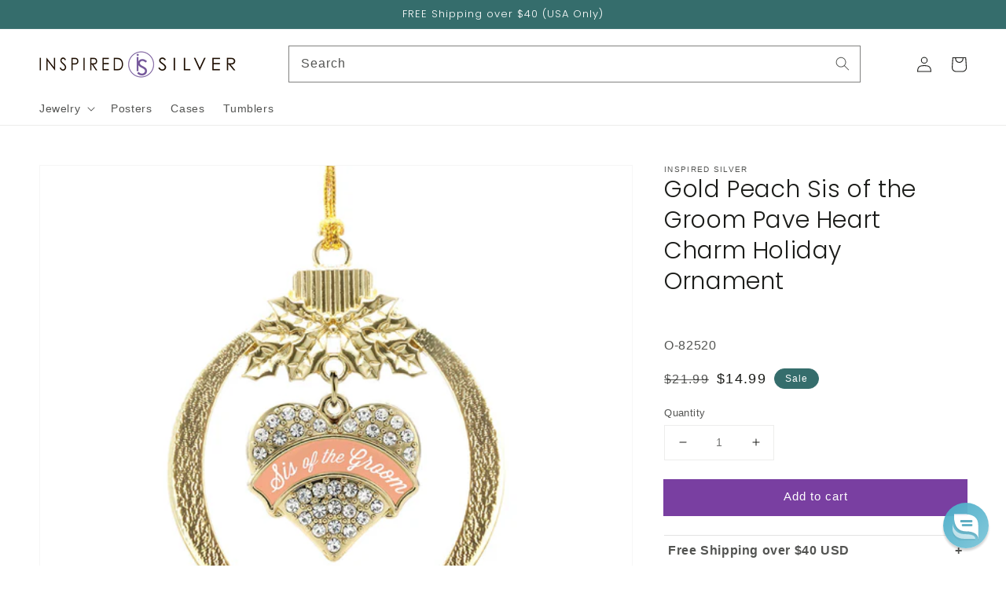

--- FILE ---
content_type: text/css
request_url: https://inspiredsilver.com/cdn/shop/t/6/assets/base.css?v=68602886604212842391705534066
body_size: 5625
content:
:root,.color-background-1{--color-foreground: var(--color-base-text);--color-background: var(--color-base-background-1);--gradient-background: var(--gradient-base-background-1)}.color-background-2{--color-background: var(--color-base-background-2);--gradient-background: var(--gradient-base-background-2)}.color-inverse{--color-foreground: var(--color-base-background-1);--color-background: var(--color-base-text);--gradient-background: rgb(var(--color-base-text))}.color-accent-1{--color-foreground: var(--color-base-solid-button-labels);--color-background: var(--color-base-accent-1);--gradient-background: var(--gradient-base-accent-1)}.color-accent-2{--color-foreground: var(--color-base-solid-button-labels);--color-background: var(--color-base-accent-2);--gradient-background: var(--gradient-base-accent-2)}.color-foreground-outline-button{--color-foreground: var(--color-base-outline-button-labels)}.color-foreground-accent-1{--color-foreground: var(--color-base-accent-1)}.color-foreground-accent-2{--color-foreground: var(--color-base-accent-2)}:root,.color-background-1{--color-link: var(--color-base-outline-button-labels);--alpha-link: .85}.color-background-2,.color-inverse,.color-accent-1,.color-accent-2{--color-link: var(--color-foreground);--alpha-link: .7}:root,.color-background-1{--color-button: var(--color-base-accent-1);--color-button-text: var(--color-base-solid-button-labels);--alpha-button-background: 1;--alpha-button-border: 1}.color-background-2,.color-inverse,.color-accent-1,.color-accent-2{--color-button: var(--color-foreground);--color-button-text: var(--color-background)}.button--secondary{--color-button: var(--color-base-outline-button-labels);--color-button-text: var(--color-base-outline-button-labels);--alpha-button-background: 0}.color-background-2 .button--secondary,.color-inverse .button--secondary,.color-accent-1 .button--secondary,.color-accent-2 .button--secondary{--color-button: var(--color-foreground);--color-button-text: var(--color-foreground)}.button--tertiary{--color-button: var(--color-base-outline-button-labels);--color-button-text: var(--color-base-outline-button-labels);--alpha-button-background: 0;--alpha-button-border: .2}.color-background-2 .button--tertiary,.color-inverse .button--tertiary,.color-accent-1 .button--tertiary,.color-accent-2 .button--tertiary{--color-button: var(--color-foreground);--color-button-text: var(--color-foreground)}:root,.color-background-1{--color-badge-background: var(--color-background);--color-badge-border: var(--color-foreground);--alpha-badge-border: .1}.color-background-2,.color-inverse,.color-accent-1,.color-accent-2{--color-badge-background: var(--color-background);--color-badge-border: var(--color-background);--alpha-badge-border: 1}:root,.color-background-1,.color-background-2{--color-card-hover: var(--color-base-text)}.color-inverse{--color-card-hover: var(--color-base-background-1)}.color-accent-1,.color-accent-2{--color-card-hover: var(--color-base-solid-button-labels)}:root,.color-icon-text{--color-icon: rgb(var(--color-base-text))}.color-icon-accent-1{--color-icon: rgb(var(--color-base-accent-1))}.color-icon-accent-2{--color-icon: rgb(var(--color-base-accent-2))}.color-icon-outline-button{--color-icon: rgb(var(--color-base-outline-button-labels))}.no-js:not(html){display:none!important}html.no-js .no-js:not(html){display:block!important}.no-js-inline{display:none!important}html.no-js .no-js-inline{display:inline-block!important}html.no-js .no-js-hidden{display:none!important}.page-width{max-width:var(--page-width);margin:0 auto;padding:0 1.5rem}.page-width-desktop{padding:0;margin:0 auto}@media screen and (min-width: 750px){.page-width{padding:0 5rem}.page-width--narrow{padding:0 9rem}.page-width-desktop{padding:0}}@media screen and (min-width: 990px){.page-width--narrow{max-width:72.6rem;padding:0}.page-width-desktop{max-width:var(--page-width);padding:0 5rem}}.element-margin,.spaced-section{margin-top:5rem}.spaced-section:last-child{margin-bottom:5rem}.spaced-section--full-width+.spaced-section--full-width{margin-top:0}.spaced-section--full-width:first-child{margin-top:0}.spaced-section--full-width:last-child{margin-bottom:0}body,.color-background-1,.color-background-2,.color-inverse,.color-accent-1,.color-accent-2{color:rgba(var(--color-foreground),.75);background-color:rgb(var(--color-background))}.background-secondary{background-color:rgba(var(--color-foreground),.04);padding:4rem 0 5rem}@media screen and (min-width: 750px){.background-secondary{padding:6rem 0 5rem}}.grid-auto-flow{display:grid;grid-auto-flow:column}.page-margin,.shopify-challenge__container{margin:7rem auto}.rte-width{max-width:82rem;margin:0 auto 2rem}.list-unstyled{margin:0;padding:0;list-style:none}.visually-hidden{position:absolute!important;overflow:hidden;width:1px;height:1px;margin:-1px;padding:0;border:0;clip:rect(0 0 0 0);word-wrap:normal!important}.visually-hidden--inline{margin:0;height:1em}.overflow-hidden{overflow:hidden}.skip-to-content-link:focus{z-index:9999;position:inherit;overflow:auto;width:auto;height:auto;clip:auto}.full-width-link{position:absolute;top:0;right:0;bottom:0;left:0;z-index:2}h1,h2,h3,h4,h5,.h0,.h1,.h2,.h3,.h4,.h5{font-family:var(--font-heading-family);font-style:var(--font-heading-style);font-weight:var(--font-heading-weight);letter-spacing:.06rem;color:rgb(var(--color-foreground));line-height:1.3}.h0{font-size:4rem}@media only screen and (min-width: 750px){.h0{font-size:5.2rem}}h1,.h1{font-size:2.3rem}@media only screen and (min-width: 750px){h1,.h1{font-size:3rem}}h2,.h2{font-size:2rem}@media only screen and (min-width: 750px){h2,.h2{font-size:2.4rem}}h3,.h3{font-size:1.7rem}@media only screen and (min-width: 750px){h3,.h3{font-size:1.8rem}}h4,.h4{font-family:var(--font-heading-family);font-style:var(--font-heading-style);font-size:1.5rem}h5,.h5{font-size:1.2rem}@media only screen and (min-width: 750px){h5,.h5{font-size:1.3rem}}h6,.h6{color:rgba(var(--color-foreground),.75);margin-block-start:1.67em;margin-block-end:1.67em}blockquote{font-style:italic;color:rgba(var(--color-foreground),.75);border-left:.2rem solid rgba(var(--color-foreground),.2);padding-left:1rem}@media screen and (min-width: 750px){blockquote{padding-left:1.5rem}}.caption{font-size:1rem;letter-spacing:.07rem;line-height:1.7}@media screen and (min-width: 750px){.caption{font-size:1.2rem}}.caption-with-letter-spacing{font-size:1rem;letter-spacing:.13rem;line-height:1.2;text-transform:uppercase}.caption-large,.customer .field input,.customer select,.field__input,.form__label,.select__select{font-size:1.3rem;line-height:1.5;letter-spacing:.04rem}.color-foreground{color:rgb(var(--color-foreground))}table:not([class]){table-layout:fixed;border-collapse:collapse;font-size:1.4rem;border-style:hidden;box-shadow:0 0 0 .1rem rgba(var(--color-foreground),.2)}table:not([class]) td,table:not([class]) th{padding:1em;border:.1rem solid rgba(var(--color-foreground),.2)}.hidden{display:none!important}@media screen and (max-width: 749px){.small-hide{display:none!important}}@media screen and (min-width: 750px) and (max-width: 989px){.medium-hide{display:none!important}}@media screen and (min-width: 990px){.large-up-hide{display:none!important}}.center{text-align:center}.right{text-align:right}.uppercase{text-transform:uppercase}.light{opacity:.7}a:empty,ul:empty,dl:empty,div:empty,section:empty,article:empty,p:empty,h1:empty,h2:empty,h3:empty,h4:empty,h5:empty,h6:empty{display:none}.link,.customer a{cursor:pointer;display:inline-block;border:none;box-shadow:none;text-decoration:underline;text-underline-offset:.3rem;color:rgb(var(--color-link));background-color:transparent;font-size:1.4rem;font-family:inherit}.link--text{color:rgb(var(--color-foreground))}.link--text:hover{color:rgba(var(--color-foreground),.75)}.link-with-icon{display:inline-flex;font-size:1.4rem;font-weight:600;letter-spacing:.1rem;text-decoration:none;margin-bottom:4.5rem;white-space:nowrap}.link-with-icon .icon{width:1.5rem;margin-left:1rem}.circle-divider:after{content:"\2022";margin:0 1.3rem 0 1.5rem}.circle-divider:last-of-type:after{display:none}hr{border:none;height:.1rem;background-color:rgba(var(--color-foreground),.2);display:block;margin:5rem 0}@media screen and (min-width: 750px){hr{margin:7rem 0}}.full-unstyled-link{text-decoration:none;color:currentColor;display:block}.placeholder{background-color:rgba(var(--color-foreground),.04);color:rgba(var(--color-foreground),.55);fill:rgba(var(--color-foreground),.55)}details>*{box-sizing:border-box}.break{word-break:break-word}.visibility-hidden{visibility:hidden}@media (prefers-reduced-motion){.motion-reduce{transition:none!important}}:root{--duration-short: .1s;--duration-default: .2s;--duration-long: .5s}.underlined-link,.customer a{color:rgba(var(--color-link),var(--alpha-link));text-underline-offset:.3rem;text-decoration-thickness:.1rem;transition:text-decoration-thickness ease .1s}.underlined-link:hover,.customer a:hover{color:rgb(var(--color-link));text-decoration-thickness:.2rem}.icon-arrow{width:1.5rem}.animate-arrow .icon-arrow path{transform:translate(-.25rem);transition:transform var(--duration-short) ease}.animate-arrow:hover .icon-arrow path{transform:translate(-.05rem)}summary{cursor:pointer;list-style:none;position:relative}summary .icon-caret{position:absolute;height:.6rem;right:1.5rem;top:calc(50% - .2rem)}summary::-webkit-details-marker{display:none}.disclosure-has-popup{position:relative}.disclosure-has-popup[open]>summary:before{position:fixed;top:0;right:0;bottom:0;left:0;z-index:2;display:block;cursor:default;content:" ";background:transparent}.disclosure-has-popup>summary:before{display:none}.disclosure-has-popup[open]>summary+*{z-index:100}@media screen and (min-width: 750px){.disclosure-has-popup[open]>summary+*{z-index:4}.facets .disclosure-has-popup[open]>summary+*{z-index:2}}*:focus{outline:0;box-shadow:none}*:focus-visible{outline:.2rem solid rgba(var(--color-foreground),.5);outline-offset:.3rem;box-shadow:0 0 0 .3rem rgb(var(--color-background)),0 0 .5rem .4rem rgba(var(--color-foreground),.3)}.focused,.no-js *:focus{outline:.2rem solid rgba(var(--color-foreground),.5);outline-offset:.3rem;box-shadow:0 0 0 .3rem rgb(var(--color-background)),0 0 .5rem .4rem rgba(var(--color-foreground),.3)}.no-js *:focus:not(:focus-visible){outline:0;box-shadow:none}.focus-inset:focus-visible{outline:.2rem solid rgba(var(--color-foreground),.5);outline-offset:-.2rem;box-shadow:0 0 .2rem rgba(var(--color-foreground),.3)}.focused.focus-inset,.no-js .focus-inset:focus{outline:.2rem solid rgba(var(--color-foreground),.5);outline-offset:-.2rem;box-shadow:0 0 .2rem rgba(var(--color-foreground),.3)}.no-js .focus-inset:focus:not(:focus-visible){outline:0;box-shadow:none}.focus-none{box-shadow:none!important;outline:0!important}.focus-offset:focus-visible{outline:.2rem solid rgba(var(--color-foreground),.5);outline-offset:1rem;box-shadow:0 0 0 1rem rgb(var(--color-background)),0 0 .2rem 1.2rem rgba(var(--color-foreground),.3)}.focus-offset.focused,.no-js .focus-offset:focus{outline:.2rem solid rgba(var(--color-foreground),.5);outline-offset:1rem;box-shadow:0 0 0 1rem rgb(var(--color-background)),0 0 .2rem 1.2rem rgba(var(--color-foreground),.3)}.no-js .focus-offset:focus:not(:focus-visible){outline:0;box-shadow:none}.title,.title-wrapper-with-link{margin:3rem 0 2rem}.title-wrapper-with-link .title{margin:0}.title-wrapper{margin-bottom:3rem}.title-wrapper-with-link{display:flex;justify-content:space-between;align-items:flex-end;gap:1rem;margin:4rem 0 3rem;flex-wrap:wrap}.title--primary{margin:4rem 0}.title-wrapper--self-padded-tablet-down,.title-wrapper--self-padded-mobile{padding-left:1.5rem;padding-right:1.5rem}@media screen and (min-width: 750px){.title-wrapper--self-padded-mobile{padding-left:0;padding-right:0}}@media screen and (min-width: 990px){.title,.title-wrapper-with-link{margin:5rem 0 3rem}.title--primary{margin:2rem 0}.title-wrapper-with-link{align-items:center}.title-wrapper-with-link .title{margin-bottom:0}.title-wrapper--self-padded-tablet-down{padding-left:0;padding-right:0}}.title-wrapper-with-link .link-with-icon{margin:0;flex-shrink:0;display:flex;align-items:center}.title-wrapper-with-link .link-with-icon svg{width:1.5rem}.title-wrapper-with-link a{color:rgb(var(--color-link));margin-top:0;flex-shrink:0}@media screen and (min-width: 990px){.title-wrapper-with-link.title-wrapper-with-link--no-heading{display:none}}.subtitle{font-size:1.8rem;line-height:1.8;letter-spacing:.05rem;color:rgba(var(--color-foreground),.7)}.grid{display:flex;flex-wrap:wrap;margin-bottom:2rem;margin-left:-.5rem;padding:0;list-style:none}@media screen and (min-width: 750px){.grid{margin-left:-1rem}}.grid__item{padding-left:.5rem;padding-bottom:.5rem;width:calc(25% - .375rem);max-width:50%;flex-grow:1;flex-shrink:0}@media screen and (min-width: 750px){.grid__item{padding-left:1rem;padding-bottom:1rem;width:calc(25% - .75rem);max-width:50%}}.grid--gapless .grid__item{padding-left:0;padding-bottom:0}@media screen and (max-width: 749px){.grid__item.slider__slide--full-width{width:100%;max-width:none}}@media screen and (min-width: 750px) and (max-width: 989px){.grid--one-third-max.grid--3-col-tablet .grid__item{max-width:33.33%}}@media screen and (min-width: 990px){.grid--quarter-max.grid--4-col-desktop .grid__item{max-width:25%}}.grid--1-col .grid__item{max-width:100%;width:100%}.grid--3-col .grid__item{width:calc(33.33% - .5rem * 2 / 3)}@media screen and (min-width: 750px){.grid--3-col .grid__item{width:calc(33.33% - 1rem * 2 / 3)}}.grid--2-col .grid__item{width:calc(50% - .25rem)}@media screen and (min-width: 750px){.grid--2-col .grid__item{width:calc(50% - .5rem)}.grid--4-col-tablet .grid__item{width:calc(25% - .75rem)}.grid--3-col-tablet .grid__item{width:calc(33.33% - 1rem * 2 / 3)}.grid--2-col-tablet .grid__item{width:calc(50% - .5rem)}}@media screen and (min-width: 990px){.grid--4-col-desktop .grid__item{width:calc(25% - .75rem)}.grid--3-col-desktop .grid__item{width:calc(33.33% - 1rem * 2 / 3)}.grid--2-col-desktop .grid__item{width:calc(50% - .5rem)}}.grid__item--vertical-align{align-self:center}.grid__item--full-width{flex:0 0 100%;max-width:100%}@media screen and (max-width: 749px){.grid--peek.slider--mobile{margin:0;width:100%}.grid--peek.slider--mobile .grid__item{box-sizing:content-box;margin:0}.grid--peek .grid__item{width:calc(50% - 1.875rem)}.grid--peek .grid__item:first-of-type{padding-left:1.5rem}.grid--peek .grid__item:last-of-type{padding-right:1.5rem}}@media screen and (min-width: 750px) and (max-width: 989px){.slider--tablet.grid--peek .grid__item{width:calc(25% - 3rem)}.slider--tablet.grid--peek.grid--3-col-tablet .grid__item{width:calc(33.33% - 4rem * 2 / 3)}.slider--tablet.grid--peek.grid--2-col-tablet .grid__item{width:calc(50% - 2rem)}.slider--tablet.grid--peek .grid__item:first-of-type{padding-left:1.5rem}.slider--tablet.grid--peek .grid__item:last-of-type{padding-right:1.5rem}}@media screen and (max-width: 989px){.slider--tablet.grid--peek{margin:0;width:100%}.slider--tablet.grid--peek .grid__item{box-sizing:content-box;margin:0}}.media{display:block;background-color:rgba(var(--color-foreground),.1);position:relative;overflow:hidden}.media--transparent{background-color:transparent}.media>*:not(.zoom):not(.deferred-media__poster-button),.media model-viewer{display:block;max-width:100%;position:absolute;top:0;left:0;height:100%;width:100%}.media>img{object-fit:cover;object-position:center center;transition:opacity .4s cubic-bezier(.25,.46,.45,.94)}.media--square{padding-bottom:100%}.media--portrait{padding-bottom:125%}.media--landscape{padding-bottom:66.6%}.media--cropped{padding-bottom:56%}.media--16-9{padding-bottom:56.25%}.media--circle{padding-bottom:100%;border-radius:50%}.media.media--hover-effect>img+img{opacity:0}@media screen and (min-width: 990px){.media--cropped{padding-bottom:63%}}deferred-media{display:block}.button,.shopify-challenge__button,.customer button{cursor:pointer;display:inline-flex;justify-content:center;align-items:center;box-sizing:border-box;font:inherit;padding:.9rem 3rem 1.1rem;text-decoration:none;border:0;border-radius:0;background-color:rgba(var(--color-button),var(--alpha-button-background));box-shadow:0 0 0 .1rem rgba(var(--color-button),var(--alpha-button-border));color:rgb(var(--color-button-text));min-width:12rem;min-height:4.5rem;transition:box-shadow var(--duration-short) ease;-webkit-appearance:none;appearance:none}.button:focus-visible{box-shadow:0 0 0 .1rem rgba(var(--color-button),var(--alpha-button-border)),0 0 0 .3rem rgb(var(--color-background)),0 0 .5rem .4rem rgba(var(--color-foreground),.3)}.button:focus{box-shadow:0 0 0 .1rem rgba(var(--color-button),var(--alpha-button-border)),0 0 0 .3rem rgb(var(--color-background)),0 0 .5rem .4rem rgba(var(--color-foreground),.3)}.button:focus:not(:focus-visible){box-shadow:0 0 0 .1rem rgba(var(--color-button),var(--alpha-button-border))}.button,.button-label,.shopify-challenge__button,.customer button{font-size:1.5rem;letter-spacing:.1rem;line-height:1.2}.button--tertiary{font-size:1.2rem;padding:1rem 1.5rem;min-width:9rem;min-height:3.5rem}.button--small{padding:1.2rem 2.6rem}.button:not([disabled]):hover,.shopify-challenge__button:hover,.customer button:hover{box-shadow:0 0 0 .2rem rgba(var(--color-button),var(--alpha-button-border))}.button:disabled,.button[aria-disabled=true],.button.disabled,.customer button:disabled,.customer button[aria-disabled=true],.customer button.disabled{cursor:not-allowed;opacity:.5}.button--full-width{display:flex;width:100%}.button.loading{color:transparent}.button.loading:after{animation:loading var(--duration-long) infinite linear;border:.5rem solid rgba(var(--color-button-text),.4);border-left:.5rem solid rgb(var(--color-button-text));border-radius:100%;box-sizing:content-box;content:"";display:block;height:2rem;position:absolute;width:2rem}@keyframes loading{0%{transform:rotate(0)}to{transform:rotate(360deg)}}.share-button{display:block;position:relative}.share-button details{width:fit-content}.share-button__button{font-size:1.4rem;display:flex;min-height:2.4rem;align-items:center;color:rgba(var(--color-link),var(--alpha-link));margin-left:0;padding-left:0}.share-button__button:hover,details[open]>.share-button__button{color:rgb(var(--color-link))}details[open]>.share-button__fallback{animation:animateMenuOpen var(--duration-default) ease}.share-button__button:hover{text-decoration:underline;text-underline-offset:.3rem}.share-button__button,.share-button__fallback button{cursor:pointer;background-color:transparent;border:none}.share-button__button .icon-share{margin-right:1rem}.share-button__fallback{background:rgb(var(--color-background));display:flex;align-items:center;position:absolute;top:3rem;left:.1rem;z-index:3;width:100%;min-width:31rem;box-shadow:0 0 0 .1rem rgba(var(--color-foreground),.55)}.share-button__fallback button{width:4.4rem;height:4.4rem;padding:0;flex-shrink:0;display:flex;justify-content:center;align-items:center}.share-button__fallback button:hover{color:rgba(var(--color-foreground),.75)}.share-button__fallback button:hover svg{transform:scale(1.07)}.share-button__close:not(.hidden)+.share-button__copy{display:none}.share-button__close,.share-button__copy{background-color:transparent;color:rgb(var(--color-foreground))}.share-button__fallback .field__input{box-shadow:none;text-overflow:ellipsis;white-space:nowrap;overflow:hidden}.share-button__fallback .icon{width:1.5rem;height:1.5rem}.share-button__message:not(:empty){display:flex;align-items:center;width:100%;height:100%;margin-top:0;padding:.8rem 0 .8rem 1.5rem}.share-button__message:not(:empty):not(.hidden)~*{display:none}.field__input,.select__select,.customer .field input,.customer select{-webkit-appearance:none;appearance:none;background-color:transparent;border:0;border-radius:0;color:rgb(var(--color-foreground));font-size:1.6rem;width:100%;box-shadow:0 0 0 .1rem rgba(var(--color-foreground),.55);height:4.5rem;box-sizing:border-box;transition:box-shadow var(--duration-short) ease}.select__select{font-family:var(--font-body-family);font-style:var(--font-body-style);font-weight:var(--font-body-weight);font-size:1.2rem;color:rgba(var(--color-foreground),.75)}.field__input:hover,.select__select:hover,.customer .field input:hover,.customer select:hover,.localization-form__select:hover{box-shadow:0 0 0 .2rem rgba(var(--color-foreground),.55)}.field__input:focus,.select__select:focus,.customer .field input:focus,.customer select:focus,.localization-form__select:focus{box-shadow:0 0 0 .2rem rgba(var(--color-foreground),.75);outline:transparent}.text-area,.select{display:inline-block;position:relative;width:100%}.select .icon-caret,.customer select+svg{height:.6rem;pointer-events:none;position:absolute;top:calc(50% - .2rem);right:1.5rem}.select__select,.customer select{cursor:pointer;line-height:1.6;padding:0 4rem 0 1.5rem}.field{position:relative;width:100%;display:flex}.customer .field{display:block}.field--with-error{flex-wrap:wrap}.field__input,.customer .field input{flex-grow:1;text-align:left;padding:1.5rem}.field__label,.customer .field label{font-size:1.6rem;left:1.5rem;top:1rem;margin-bottom:0;pointer-events:none;position:absolute;transition:top var(--duration-short) ease,font-size var(--duration-short) ease;color:rgba(var(--color-foreground),.75);letter-spacing:.1rem;line-height:1.5}.field__input:focus~.field__label,.field__input:not(:placeholder-shown)~.field__label,.field__input:-webkit-autofill~.field__label,.customer .field input:focus~label,.customer .field input:not(:placeholder-shown)~label,.customer .field input:-webkit-autofill~label{font-size:1rem;top:.3em;letter-spacing:.04rem}.field__input:focus,.field__input:not(:placeholder-shown),.field__input:-webkit-autofill,.customer .field input:focus,.customer .field input:not(:placeholder-shown),.customer .field input:-webkit-autofill{padding:2.2rem 1.5rem .8rem}.field__input::-webkit-search-cancel-button,.customer .field input::-webkit-search-cancel-button{display:none}.field__input::placeholder,.customer .field input::placeholder{opacity:0}.field__button{align-items:center;background-color:transparent;border:0;color:currentColor;cursor:pointer;display:flex;height:4.4rem;justify-content:center;overflow:hidden;padding:0;position:absolute;right:0;top:0;width:4.4rem}.field__button>svg{height:2.5rem;width:2.5rem}.field__input:-webkit-autofill~.field__button,.field__input:-webkit-autofill~.field__label,.customer .field input:-webkit-autofill~label{color:#000}.text-area{font-family:var(--font-body-family);font-style:var(--font-body-style);font-weight:var(--font-body-weight);padding:1.2rem;min-height:10rem;resize:none}.text-area--resize-vertical{resize:vertical}input[type=checkbox]{display:inline-block;width:auto;margin-right:.5rem}.form__label{display:block;margin-bottom:.6rem}.form__message{align-items:center;display:flex;font-size:1.4rem;line-height:1;margin-top:1rem}.form__message--large{font-size:1.6rem}.customer .field .form__message{font-size:1.4rem;text-align:left}.form__message .icon,.customer .form__message svg{flex-shrink:0;height:1.3rem;margin-right:.5rem;width:1.3rem}.form__message--large .icon,.customer .form__message svg{height:1.5rem;width:1.5rem;margin-right:1rem}.customer .field .form__message svg{align-self:start}.form-status{margin:0;font-size:1.6rem}.form-status-list{padding:0;margin:2rem 0 4rem}.form-status-list li{list-style-position:inside}.form-status-list .link:first-letter{text-transform:capitalize}.quantity{border:.1rem solid rgba(var(--color-base-text),.08);position:relative;height:4.5rem;width:14rem;display:flex}.quantity__input{color:currentColor;font-size:1.4rem;font-weight:500;opacity:.85;text-align:center;background-color:transparent;border:0;padding:0 .5rem;width:100%;flex-grow:1;-webkit-appearance:none;appearance:none}.quantity__button{width:4.5rem;flex-shrink:0;font-size:1.8rem;border:0;background-color:transparent;cursor:pointer;display:flex;align-items:center;justify-content:center;color:rgb(var(--color-foreground));padding:0}.quantity__button svg{width:1rem;pointer-events:none}.quantity__input:-webkit-autofill,.quantity__input:-webkit-autofill:hover,.quantity__input:-webkit-autofill:active{box-shadow:0 0 0 10rem rgb(var(--color-background)) inset!important;-webkit-box-shadow:0 0 0 10rem rgb(var(--color-background)) inset!important}.quantity__input::-webkit-outer-spin-button,.quantity__input::-webkit-inner-spin-button{-webkit-appearance:none;margin:0}.quantity__input[type=number]{-moz-appearance:textfield}.modal__toggle{list-style-type:none}.no-js details[open] .modal__toggle{position:absolute;z-index:2}.modal__toggle-close{display:none}.no-js details[open] svg.modal__toggle-close{display:flex;z-index:1;height:1.7rem;width:1.7rem}.modal__toggle-open{display:flex}.no-js details[open] .modal__toggle-open{display:none}.no-js .modal__close-button.link{display:none}.modal__close-button.link{display:flex;justify-content:center;align-items:center;padding:0rem;height:4.4rem;width:4.4rem;background-color:transparent}.modal__close-button .icon{width:1.7rem;height:1.7rem}.modal__content{position:absolute;top:0;left:0;right:0;bottom:0;background:rgb(var(--color-background));z-index:4;display:flex;justify-content:center;align-items:center}.media-modal{cursor:zoom-out}.media-modal .deferred-media{cursor:initial}.cart-count-bubble:empty{display:none}.cart-count-bubble{position:absolute;background-color:rgb(var(--color-button));color:rgb(var(--color-button-text));height:1.7rem;width:1.7rem;border-radius:100%;display:flex;justify-content:center;align-items:center;font-size:.9rem;bottom:.8rem;left:2.2rem;line-height:1.1}#shopify-section-announcement-bar{z-index:4}.announcement-bar{border-bottom:.1rem solid rgba(var(--color-foreground),.08);color:rgb(var(--color-foreground))}.announcement-bar__link{display:block;width:100%;padding:1rem 2rem;text-decoration:none}.announcement-bar__link:hover{color:rgb(var(--color-foreground));background-color:rgba(var(--color-card-hover),.06)}.announcement-bar__link .icon-arrow{display:inline-block;pointer-events:none;margin-left:.8rem;vertical-align:middle;margin-bottom:.2rem}.announcement-bar__link .announcement-bar__message{padding:0}.announcement-bar__message{text-align:center;padding:1rem 2rem;margin:0;letter-spacing:.1rem}#shopify-section-header{z-index:3}.shopify-section-header-sticky{position:sticky;top:0}.shopify-section-header-hidden{transform:translateY(-100%)}#shopify-section-header.animate{transition:transform .15s ease-out}.header-wrapper{display:block;position:relative;background-color:rgb(var(--color-background))}.header-wrapper--border-bottom{border-bottom:.1rem solid rgba(var(--color-foreground),.08)}.header{display:grid;grid-template-areas:"left-icon heading icons" "search search search";grid-template-columns:1fr 2fr 1fr;align-items:center}@media screen and (min-width: 990px){.header{padding-top:2rem;padding-bottom:2rem}.header--has-menu:not(.header--middle-left){padding-bottom:0}.header--top-left{grid-template-areas:"heading search icons" "navigation navigation navigation";grid-template-columns:auto 1fr auto}.header--middle-left{grid-template-areas:"heading navigation icons" "search search search";grid-template-columns:auto 1fr auto;column-gap:2rem}.header--top-center{grid-template-areas:"left-icon heading icons" "navigation navigation navigation" "search search search"}.header--middle-left .header__inline-menu{min-width:45rem}.header:not(.header--middle-left) .header__inline-menu,.header:not(.header--top-left) .search-modal__content{margin-top:1.05rem}}.header *[tabindex="-1"]:focus{outline:none}.header__heading{margin:0;line-height:0}.header>.header__heading-link{line-height:0}.header__heading,.header__heading-link{grid-area:heading;justify-self:center}.header__heading-link{display:inline-block;padding:.75rem;text-decoration:none;word-break:break-word}.header__heading-link:hover .h2{color:rgb(var(--color-foreground))}.header__heading-link .h2{line-height:1;color:rgba(var(--color-foreground),.75)}.header__heading-logo{height:auto;width:100%}@media screen and (min-width: 990px){.header__heading-link{margin-left:-.75rem}.header__heading,.header__heading-link{justify-self:start}.header--top-center .header__heading-link,.header--top-center .header__heading{justify-self:center}}.header__icons{display:flex;grid-area:icons;justify-self:end}.header__icon:not(.header__icon--summary),.header__icon span{display:flex;align-items:center;justify-content:center}.header__icon span{height:100%}.header__icon:after{content:none}.header__icon:hover .icon,.modal__close-button:hover .icon{transform:scale(1.07)}.header__icon .icon{height:2rem;width:2rem;fill:none;vertical-align:middle}.header__icon,.header__icon--cart .icon{height:4.4rem;width:4.4rem}.header__icon--cart{position:relative;margin-right:-1.2rem}@media screen and (max-width: 989px){menu-drawer~.header__icons .header__icon--account{display:none}}.search-modal__content{grid-area:search;display:flex;align-items:center;justify-content:center;line-height:1.8}.search-modal__form{width:100%}@media screen and (max-width: 989px){.search-modal__content{margin-top:.5rem;margin-bottom:1rem}}@media screen and (min-width: 990px){.search-modal__content{padding:0 6rem}}.header__icon--menu .icon{display:block;position:absolute;opacity:1;transform:scale(1);transition:transform .15s ease,opacity .15s ease}details:not([open])>.header__icon--menu .icon-close,details[open]>.header__icon--menu .icon-hamburger{visibility:hidden;opacity:0;transform:scale(.8)}.js details[open]:not(.menu-opening)>.header__icon--menu .icon-close{visibility:hidden}.js details[open]:not(.menu-opening)>.header__icon--menu .icon-hamburger{visibility:visible;opacity:1;transform:scale(1.07)}.header__inline-menu details[open]>.header__submenu{opacity:1;transform:translateY(0);animation:animateMenuOpen var(--duration-default) ease}.header__inline-menu{margin-left:-1.2rem;grid-area:navigation;display:none}.header--top-center .header__inline-menu,.header--top-center .header__heading-link{margin-left:0}@media screen and (min-width: 990px){.header__inline-menu{display:block}.header--top-center .header__inline-menu{justify-self:center}.header--top-center .header__inline-menu>.list-menu--inline{justify-content:center}.header--middle-left .header__inline-menu{margin-left:0}}.header__menu{padding:0 1rem}.header__menu-item{padding:1.2rem;text-decoration:none;color:rgba(var(--color-foreground),.75)}.header__menu-item:hover{color:rgb(var(--color-foreground))}.header__menu-item span{transition:text-decoration var(--duration-short) ease}.header__menu-item:hover span{text-decoration:underline;text-underline-offset:.3rem}.header__active-menu-item{transition:text-decoration-thickness var(--duration-short) ease;color:rgb(var(--color-foreground));text-decoration:underline;text-underline-offset:.3rem}.header__menu-item:hover .header__active-menu-item{text-decoration-thickness:.2rem}.header__submenu{transition:opacity var(--duration-default) ease,transform var(--duration-default) ease}.header__submenu.list-menu{padding:2rem 0}.header__submenu .header__submenu{background-color:rgba(var(--color-foreground),.03);padding:.5rem 0;margin:.5rem 0}.header__submenu .header__menu-item:after{right:2rem}.header__submenu .header__menu-item{padding:.95rem 3.5rem .95rem 2rem}.header__submenu .header__submenu .header__menu-item{padding-left:3rem}.header__menu-item .icon-caret{right:.8rem}.header__submenu .icon-caret{right:2rem}details-disclosure>details{position:relative}@keyframes animateMenuOpen{0%{opacity:0;transform:translateY(-1.5rem)}to{opacity:1;transform:translateY(0)}}.overflow-hidden-mobile,.overflow-hidden-tablet{overflow:hidden}@media screen and (min-width: 750px){.overflow-hidden-mobile{overflow:auto}}@media screen and (min-width: 990px){.overflow-hidden-tablet{overflow:auto}}.badge{border:1px solid transparent;border-radius:4rem;display:inline-block;font-size:1.2rem;letter-spacing:.1rem;line-height:1;padding:.6rem 1.3rem;text-align:center;background-color:rgb(var(--color-badge-background));border-color:rgba(var(--color-badge-border),var(--alpha-badge-border));color:rgb(var(--color-foreground));word-break:break-word}.gradient{background:var(--color-background);background:var(--gradient-background);background-attachment:fixed}.yotpo-rating{height:18px}.yotpo .yotpo-bottomline.pull-left{float:none}.yotpo-review .yotpo-footer,.yotpo-review .yotpo-main .content-title,.yotpo .write-question-button,.yotpo-label,.yotpo-reviews-carousel .carousel-display-wrapper #carousel-top-panel,.yotpo-reviews-carousel .carousel-display-wrapper .yotpo-carousel .single-carousel .carousel-review-date,.yotpo-reviews-filters,.yotpo-reviews-header,.yotpo-nav,.yotpo-label-container{display:none!important}.yotpo-clr{display:block!important}.customer-photos ul{display:flex;flex-wrap:wrap;padding:0;list-style:none}.customer-photos li{width:50%;flex-grow:1;flex-shrink:0}.customer-photos img{width:100%;height:auto;display:block}@media screen and (min-width: 750px) and (max-width: 989px){.customer-photos li{max-width:25%}}@media screen and (min-width: 990px){.customer-photos li{width:16.6666%}}.acsb-button{width:45px;height:45px;background-color:rgb(var(--color-base-accent-1));border-radius:50%;margin:20px auto;position:relative;border:solid 2px rgb(var(--color-base-solid-button-labels));cursor:pointer}.acsb-button .acsb-icon svg{position:absolute;max-width:65%;max-height:65%;top:0;left:0;bottom:0;right:0;margin:auto;visibility:visible;opacity:1}.acsb-button .acsb-icon svg path{fill:rgb(var(--color-base-solid-button-labels))}#INDmenu-btn{display:none!important}.product__media>img{object-fit:contain}body #ola_orderLookUp_formWrapper input[type=text]{-webkit-appearance:none;appearance:none;background-color:transparent;border:0;border-radius:0;color:rgb(var(--color-foreground));font-size:1.6rem;box-shadow:0 0 0 .1rem rgba(var(--color-foreground),.55);height:4.5rem;box-sizing:border-box;transition:box-shadow var(--duration-short) ease;padding-left:1.5rem}body #ola_orderLookUp_formWrapper input[type=text]:focus{box-shadow:0 0 0 .2rem rgba(var(--color-foreground),.75);outline:transparent}.ola_clear{display:block!important}
/*# sourceMappingURL=/cdn/shop/t/6/assets/base.css.map?v=68602886604212842391705534066 */


--- FILE ---
content_type: text/json
request_url: https://conf.config-security.com/model
body_size: 85
content:
{"title":"recommendation AI model (keras)","structure":"release_id=0x3b:52:75:41:71:4f:78:24:43:55:2e:35:7e:6b:38:74:33:58:6a:47:49:5b:28:6f:23:7d:43:5f:68;keras;2r3mmrlbbluw2y48jt4ss1iztkq0hb1uasf22eqp302wcqs5er2ssnogmge9j2qtppcxlxhd","weights":"../weights/3b527541.h5","biases":"../biases/3b527541.h5"}